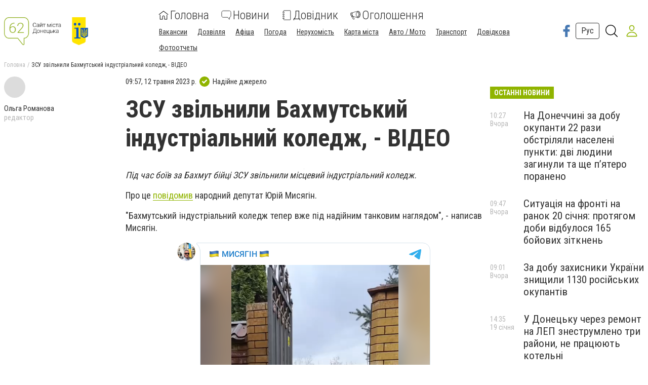

--- FILE ---
content_type: text/html; charset=utf-8
request_url: https://t.me/mysiagin/21793?embed=1
body_size: 5569
content:
<!DOCTYPE html>
<html>
  <head>
    <meta charset="utf-8">
    <title>Telegram Widget</title>
    <base target="_blank">
    <script>document.cookie="stel_dt="+encodeURIComponent((new Date).getTimezoneOffset())+";path=/;max-age=31536000;samesite=None;secure"</script><script>
try { if (window.localStorage && localStorage["stel_tme_token"]) {
  var arr = [];
  for (var i = 0; i < localStorage.length; i++) {
    var key = localStorage.key(i);
    arr.push(encodeURIComponent(key) + '=' + encodeURIComponent(localStorage[key]));
  }
  var ls = arr.join('; ');
  var xhr = new XMLHttpRequest();
  xhr.open('GET', location.href);
  xhr.setRequestHeader('X-Requested-With', 'relogin');
  xhr.setRequestHeader('X-Local-Storage', ls);
  xhr.onreadystatechange = function() {
    if (xhr.readyState == 4) {
      if (typeof xhr.responseBody == 'undefined' && xhr.responseText) {
        document.write(xhr.responseText);
        document.close();
      }
    }
  };
  xhr.withCredentials = true;
  xhr.send();
  document.close();
  document.open();
  console.log('xhr reload');
} } catch (e) {}
</script>
    <meta name="viewport" content="width=device-width, initial-scale=1.0, minimum-scale=1.0, maximum-scale=1.0, user-scalable=no" />
    <meta name="format-detection" content="telephone=no" />
    <meta http-equiv="X-UA-Compatible" content="IE=edge" />
    <meta name="MobileOptimized" content="176" />
    <meta name="HandheldFriendly" content="True" />
    <meta name="robots" content="noindex, nofollow" />
    
    <link rel="icon" type="image/svg+xml" href="//telegram.org/img/website_icon.svg?4">
<link rel="apple-touch-icon" sizes="180x180" href="//telegram.org/img/apple-touch-icon.png">
<link rel="icon" type="image/png" sizes="32x32" href="//telegram.org/img/favicon-32x32.png">
<link rel="icon" type="image/png" sizes="16x16" href="//telegram.org/img/favicon-16x16.png">
<link rel="alternate icon" href="//telegram.org/img/favicon.ico" type="image/x-icon" />
    <link href="//telegram.org/css/font-roboto.css?1" rel="stylesheet" type="text/css">
    <link href="//telegram.org/css/widget-frame.css?72" rel="stylesheet" media="screen">
    
    <style>
:root {
  color-scheme: light;
}        .user-color-12 {
          --user-line-gradient: repeating-linear-gradient(-45deg, #3391d4 0px, #3391d4 5px, #7dd3f0 5px, #7dd3f0 10px);
          --user-accent-color: #3391d4;
          --user-background: #3391d41f;
        }        .user-color-10 {
          --user-line-gradient: repeating-linear-gradient(-45deg, #27a910 0px, #27a910 5px, #a7dc57 5px, #a7dc57 10px);
          --user-accent-color: #27a910;
          --user-background: #27a9101f;
        }        .user-color-8 {
          --user-line-gradient: repeating-linear-gradient(-45deg, #e0802b 0px, #e0802b 5px, #fac534 5px, #fac534 10px);
          --user-accent-color: #e0802b;
          --user-background: #e0802b1f;
        }        .user-color-7 {
          --user-line-gradient: repeating-linear-gradient(-45deg, #e15052 0px, #e15052 5px, #f9ae63 5px, #f9ae63 10px);
          --user-accent-color: #e15052;
          --user-background: #e150521f;
        }        .user-color-9 {
          --user-line-gradient: repeating-linear-gradient(-45deg, #a05ff3 0px, #a05ff3 5px, #f48fff 5px, #f48fff 10px);
          --user-accent-color: #a05ff3;
          --user-background: #a05ff31f;
        }        .user-color-11 {
          --user-line-gradient: repeating-linear-gradient(-45deg, #27acce 0px, #27acce 5px, #82e8d6 5px, #82e8d6 10px);
          --user-accent-color: #27acce;
          --user-background: #27acce1f;
        }        .user-color-13 {
          --user-line-gradient: repeating-linear-gradient(-45deg, #dd4371 0px, #dd4371 5px, #ffbe9f 5px, #ffbe9f 10px);
          --user-accent-color: #dd4371;
          --user-background: #dd43711f;
        }        .user-color-14 {
          --user-line-gradient: repeating-linear-gradient(-45deg, #247bed 0px, #247bed 5px, #f04856 5px, #f04856 10px, #ffffff 10px, #ffffff 15px);
          --user-accent-color: #247bed;
          --user-background: #247bed1f;
        }        .user-color-15 {
          --user-line-gradient: repeating-linear-gradient(-45deg, #d67722 0px, #d67722 5px, #1ea011 5px, #1ea011 10px, #ffffff 10px, #ffffff 15px);
          --user-accent-color: #d67722;
          --user-background: #d677221f;
        }        .user-color-16 {
          --user-line-gradient: repeating-linear-gradient(-45deg, #179e42 0px, #179e42 5px, #e84a3f 5px, #e84a3f 10px, #ffffff 10px, #ffffff 15px);
          --user-accent-color: #179e42;
          --user-background: #179e421f;
        }        .user-color-17 {
          --user-line-gradient: repeating-linear-gradient(-45deg, #2894af 0px, #2894af 5px, #6fc456 5px, #6fc456 10px, #ffffff 10px, #ffffff 15px);
          --user-accent-color: #2894af;
          --user-background: #2894af1f;
        }        .user-color-18 {
          --user-line-gradient: repeating-linear-gradient(-45deg, #0c9ab3 0px, #0c9ab3 5px, #ffad95 5px, #ffad95 10px, #ffe6b5 10px, #ffe6b5 15px);
          --user-accent-color: #0c9ab3;
          --user-background: #0c9ab31f;
        }        .user-color-19 {
          --user-line-gradient: repeating-linear-gradient(-45deg, #7757d6 0px, #7757d6 5px, #f79610 5px, #f79610 10px, #ffde8e 10px, #ffde8e 15px);
          --user-accent-color: #7757d6;
          --user-background: #7757d61f;
        }        .user-color-20 {
          --user-line-gradient: repeating-linear-gradient(-45deg, #1585cf 0px, #1585cf 5px, #f2ab1d 5px, #f2ab1d 10px, #ffffff 10px, #ffffff 15px);
          --user-accent-color: #1585cf;
          --user-background: #1585cf1f;
        }        body.dark .user-color-12, html.theme_dark .user-color-12 {
          --user-line-gradient: repeating-linear-gradient(-45deg, #52bfff 0px, #52bfff 5px, #0b5494 5px, #0b5494 10px);
          --user-accent-color: #52bfff;
          --user-background: #52bfff1f;
        }        body.dark .user-color-10, html.theme_dark .user-color-10 {
          --user-line-gradient: repeating-linear-gradient(-45deg, #a7eb6e 0px, #a7eb6e 5px, #167e2d 5px, #167e2d 10px);
          --user-accent-color: #a7eb6e;
          --user-background: #a7eb6e1f;
        }        body.dark .user-color-8, html.theme_dark .user-color-8 {
          --user-line-gradient: repeating-linear-gradient(-45deg, #ecb04e 0px, #ecb04e 5px, #c35714 5px, #c35714 10px);
          --user-accent-color: #ecb04e;
          --user-background: #ecb04e1f;
        }        body.dark .user-color-7, html.theme_dark .user-color-7 {
          --user-line-gradient: repeating-linear-gradient(-45deg, #ff9380 0px, #ff9380 5px, #992f37 5px, #992f37 10px);
          --user-accent-color: #ff9380;
          --user-background: #ff93801f;
        }        body.dark .user-color-9, html.theme_dark .user-color-9 {
          --user-line-gradient: repeating-linear-gradient(-45deg, #c697ff 0px, #c697ff 5px, #5e31c8 5px, #5e31c8 10px);
          --user-accent-color: #c697ff;
          --user-background: #c697ff1f;
        }        body.dark .user-color-11, html.theme_dark .user-color-11 {
          --user-line-gradient: repeating-linear-gradient(-45deg, #40d8d0 0px, #40d8d0 5px, #045c7f 5px, #045c7f 10px);
          --user-accent-color: #40d8d0;
          --user-background: #40d8d01f;
        }        body.dark .user-color-13, html.theme_dark .user-color-13 {
          --user-line-gradient: repeating-linear-gradient(-45deg, #ff86a6 0px, #ff86a6 5px, #8e366e 5px, #8e366e 10px);
          --user-accent-color: #ff86a6;
          --user-background: #ff86a61f;
        }        body.dark .user-color-14, html.theme_dark .user-color-14 {
          --user-line-gradient: repeating-linear-gradient(-45deg, #3fa2fe 0px, #3fa2fe 5px, #e5424f 5px, #e5424f 10px, #ffffff 10px, #ffffff 15px);
          --user-accent-color: #3fa2fe;
          --user-background: #3fa2fe1f;
        }        body.dark .user-color-15, html.theme_dark .user-color-15 {
          --user-line-gradient: repeating-linear-gradient(-45deg, #ff905e 0px, #ff905e 5px, #32a527 5px, #32a527 10px, #ffffff 10px, #ffffff 15px);
          --user-accent-color: #ff905e;
          --user-background: #ff905e1f;
        }        body.dark .user-color-16, html.theme_dark .user-color-16 {
          --user-line-gradient: repeating-linear-gradient(-45deg, #66d364 0px, #66d364 5px, #d5444f 5px, #d5444f 10px, #ffffff 10px, #ffffff 15px);
          --user-accent-color: #66d364;
          --user-background: #66d3641f;
        }        body.dark .user-color-17, html.theme_dark .user-color-17 {
          --user-line-gradient: repeating-linear-gradient(-45deg, #22bce2 0px, #22bce2 5px, #3da240 5px, #3da240 10px, #ffffff 10px, #ffffff 15px);
          --user-accent-color: #22bce2;
          --user-background: #22bce21f;
        }        body.dark .user-color-18, html.theme_dark .user-color-18 {
          --user-line-gradient: repeating-linear-gradient(-45deg, #22bce2 0px, #22bce2 5px, #ff9778 5px, #ff9778 10px, #ffda6b 10px, #ffda6b 15px);
          --user-accent-color: #22bce2;
          --user-background: #22bce21f;
        }        body.dark .user-color-19, html.theme_dark .user-color-19 {
          --user-line-gradient: repeating-linear-gradient(-45deg, #9791ff 0px, #9791ff 5px, #f2731d 5px, #f2731d 10px, #ffdb59 10px, #ffdb59 15px);
          --user-accent-color: #9791ff;
          --user-background: #9791ff1f;
        }        body.dark .user-color-20, html.theme_dark .user-color-20 {
          --user-line-gradient: repeating-linear-gradient(-45deg, #3da6eb 0px, #3da6eb 5px, #eea51d 5px, #eea51d 10px, #ffffff 10px, #ffffff 15px);
          --user-accent-color: #3da6eb;
          --user-background: #3da6eb1f;
        }.user-color-6, .user-color-4, .user-color-2, .user-color-0, .user-color-1, .user-color-3, .user-color-5,   .user-color-default {
    --user-accent-color: var(--accent-color);
    --user-accent-background: var(--accent-background);
    --user-line-gradient: linear-gradient(45deg, var(--accent-color), var(--accent-color));
  }</style>
    <script>TBaseUrl='//telegram.org/';</script>
  </head>
  <body class="widget_frame_base tgme_widget body_widget_post emoji_image nodark">
    <div class="tgme_widget_message text_not_supported_wrap js-widget_message" data-post="mysiagin/21793" data-view="eyJjIjotMTY0Njc2MzA3MiwicCI6MjE3OTMsInQiOjE3Njg5NzM2ODksImgiOiI2YjdkNzRmMzQ3MGU1MTdkM2EifQ" data-peer="c1646763072_-2973418754545482848" data-peer-hash="229d2f918d81ca34b1" data-post-id="21793">
  <div class="tgme_widget_message_user"><a href="https://t.me/mysiagin"><i class="tgme_widget_message_user_photo bgcolor3" data-content="М"><img src="https://cdn4.telesco.pe/file/[base64].jpg"></i></a></div>
  <div class="tgme_widget_message_bubble">
    <a class="tgme_widget_message_bubble_logo" href="//core.telegram.org/widgets"></a>
        <i class="tgme_widget_message_bubble_tail">
      <svg class="bubble_icon" width="9px" height="20px" viewBox="0 0 9 20">
        <g fill="none">
          <path class="background" fill="#ffffff" d="M8,1 L9,1 L9,20 L8,20 L8,18 C7.807,15.161 7.124,12.233 5.950,9.218 C5.046,6.893 3.504,4.733 1.325,2.738 L1.325,2.738 C0.917,2.365 0.89,1.732 1.263,1.325 C1.452,1.118 1.72,1 2,1 L8,1 Z"></path>
          <path class="border_1x" fill="#d7e3ec" d="M9,1 L2,1 C1.72,1 1.452,1.118 1.263,1.325 C0.89,1.732 0.917,2.365 1.325,2.738 C3.504,4.733 5.046,6.893 5.95,9.218 C7.124,12.233 7.807,15.161 8,18 L8,20 L9,20 L9,1 Z M2,0 L9,0 L9,20 L7,20 L7,20 L7.002,18.068 C6.816,15.333 6.156,12.504 5.018,9.58 C4.172,7.406 2.72,5.371 0.649,3.475 C-0.165,2.729 -0.221,1.464 0.525,0.649 C0.904,0.236 1.439,0 2,0 Z"></path>
          <path class="border_2x" d="M9,1 L2,1 C1.72,1 1.452,1.118 1.263,1.325 C0.89,1.732 0.917,2.365 1.325,2.738 C3.504,4.733 5.046,6.893 5.95,9.218 C7.124,12.233 7.807,15.161 8,18 L8,20 L9,20 L9,1 Z M2,0.5 L9,0.5 L9,20 L7.5,20 L7.5,20 L7.501,18.034 C7.312,15.247 6.64,12.369 5.484,9.399 C4.609,7.15 3.112,5.052 0.987,3.106 C0.376,2.547 0.334,1.598 0.894,0.987 C1.178,0.677 1.579,0.5 2,0.5 Z"></path>
          <path class="border_3x" d="M9,1 L2,1 C1.72,1 1.452,1.118 1.263,1.325 C0.89,1.732 0.917,2.365 1.325,2.738 C3.504,4.733 5.046,6.893 5.95,9.218 C7.124,12.233 7.807,15.161 8,18 L8,20 L9,20 L9,1 Z M2,0.667 L9,0.667 L9,20 L7.667,20 L7.667,20 L7.668,18.023 C7.477,15.218 6.802,12.324 5.64,9.338 C4.755,7.064 3.243,4.946 1.1,2.983 C0.557,2.486 0.52,1.643 1.017,1.1 C1.269,0.824 1.626,0.667 2,0.667 Z"></path>
        </g>
      </svg>
    </i>
    <div class="tgme_widget_message_author accent_color"><a class="tgme_widget_message_owner_name" href="https://t.me/mysiagin"><span dir="auto"><i class="emoji" style="background-image:url('//telegram.org/img/emoji/40/F09F87BAF09F87A6.png')"><b>🇺🇦</b></i> МИСЯГІН <i class="emoji" style="background-image:url('//telegram.org/img/emoji/40/F09F87BAF09F87A6.png')"><b>🇺🇦</b></i></span></a></div>


<a class="tgme_widget_message_video_player blured js-message_video_player" href="https://t.me/mysiagin/21793"><i class="tgme_widget_message_video_thumb" style="background-image:url('https://cdn4.telesco.pe/file/[base64]')"></i>
<video src="https://cdn4.telesco.pe/file/7ab139a54a.mp4?token=[base64]" class="tgme_widget_message_video blured js-message_video_blured" width="100%" height="100%" muted></video>
<div class="tgme_widget_message_video_wrap" style="width:464px;padding-top:133.33333333333%">
  <video src="https://cdn4.telesco.pe/file/7ab139a54a.mp4?token=[base64]" class="tgme_widget_message_video js-message_video" width="100%" height="100%"></video>
</div>
<div class="message_video_play js-message_video_play"></div>
<time class="message_video_duration js-message_video_duration">0:46</time>
<div class="message_media_not_supported_wrap">
  <div class="message_media_not_supported">
    <div class="message_media_not_supported_label">This media is not supported in your browser</div>
    <span class="message_media_view_in_telegram">VIEW IN TELEGRAM</span>
  </div>
</div></a><div class="tgme_widget_message_text js-message_text" dir="auto">Бахмутський індустріальний коледж тепер вже під надійним танковим наглядом.<br/><br/><a href="https://t.me/mysiagin" target="_blank" rel="noopener" onclick="return confirm('Open this link?\n\n'+this.href);">Telegram</a> | <a href="https://www.facebook.com/profile.php?id=100000828276750" target="_blank" rel="noopener" onclick="return confirm('Open this link?\n\n'+this.href);">Facebook</a> | <a href="https://twitter.com/2uwmp?s=11&amp;amp;t=1JbZoeD3d4Wsr0LIV4l2jg" target="_blank" rel="noopener" onclick="return confirm('Open this link?\n\n'+this.href);">Twitter</a><br/>Надіслати новину/Фото/Відео  <br/><i class="emoji" style="background-image:url('//telegram.org/img/emoji/40/E2AC87.png')"><b>⬇️</b></i><i class="emoji" style="background-image:url('//telegram.org/img/emoji/40/E2AC87.png')"><b>⬇️</b></i><i class="emoji" style="background-image:url('//telegram.org/img/emoji/40/E2AC87.png')"><b>⬇️</b></i><br/><a href="https://t.me/mysiagin_chat" target="_blank">@mysiagin_chat</a></div>
<div class="tgme_widget_message_reactions js-message_reactions"><span class="tgme_reaction"><i class="emoji" style="background-image:url('//telegram.org/img/emoji/40/F09F918D.png')"><b>👍</b></i>262</span><span class="tgme_reaction"><i class="emoji" style="background-image:url('//telegram.org/img/emoji/40/F09F998F.png')"><b>🙏</b></i>122</span><span class="tgme_reaction"><i class="emoji" style="background-image:url('//telegram.org/img/emoji/40/E29DA4.png')"><b>❤</b></i>29</span><span class="tgme_reaction"><i class="emoji" style="background-image:url('//telegram.org/img/emoji/40/F09F94A5.png')"><b>🔥</b></i>14</span><span class="tgme_reaction"><i class="emoji" style="background-image:url('//telegram.org/img/emoji/40/F09F918C.png')"><b>👌</b></i>5</span><span class="tgme_reaction"><i class="emoji" style="background-image:url('//telegram.org/img/emoji/40/F09FA4A1.png')"><b>🤡</b></i>3</span><span class="tgme_reaction"><i class="emoji" style="background-image:url('//telegram.org/img/emoji/40/F09FA5B0.png')"><b>🥰</b></i>1</span><span class="tgme_reaction"><i class="emoji" style="background-image:url('//telegram.org/img/emoji/40/F09FA4A9.png')"><b>🤩</b></i>1</span></div><div class="tgme_widget_message_footer js-message_footer">
  <div class="tgme_widget_message_link accent_color"><a href="https://t.me/mysiagin/21793" class="link_anchor flex_ellipsis"><span class="ellipsis">t.me/mysiagin</span>/21793</a></div>
  <div class="tgme_widget_message_info js-message_info">
    <span class="tgme_widget_message_views">9.85K</span><span class="copyonly"> views</span><span class="tgme_widget_message_meta"><a class="tgme_widget_message_date" href="https://t.me/mysiagin/21793"><time datetime="2023-05-11T17:44:38+00:00" class="datetime">May 11, 2023 at 17:44</time></a></span>
  </div>
</div>
  </div>
  
</div>
    <script src="https://oauth.tg.dev/js/telegram-widget.js?22"></script>

    <script src="//telegram.org/js/widget-frame.js?65"></script>
    <script>TWidgetAuth.init({"api_url":"https:\/\/t.me\/api\/method?api_hash=1f4736830bf40aa915","upload_url":"https:\/\/t.me\/api\/upload?api_hash=bb48e314160fa63b3b","unauth":true,"bot_id":1288099309});
TWidgetPost.init();
try{var a=new XMLHttpRequest;a.open("POST","");a.setRequestHeader("Content-type","application/x-www-form-urlencoded");a.send("_rl=1")}catch(e){}
</script>
  </body>
</html>
<!-- page generated in 36.31ms -->
